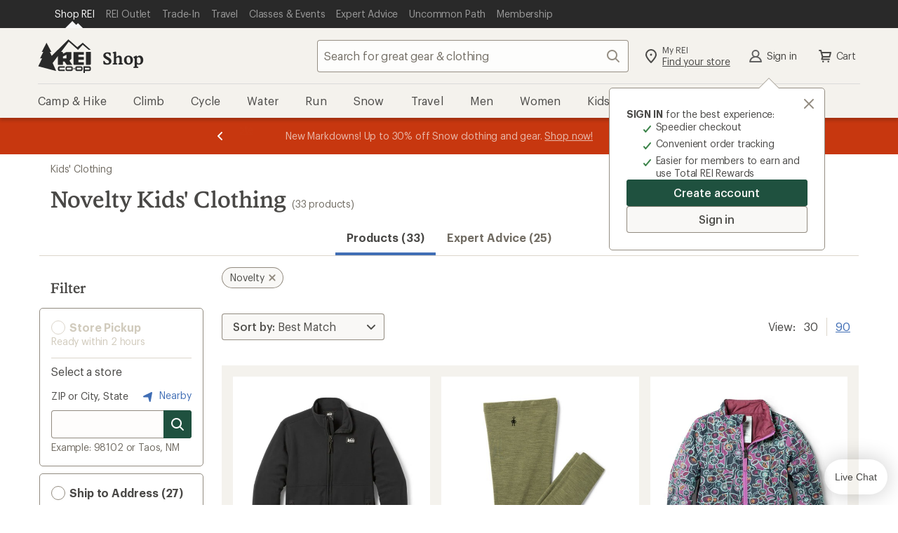

--- FILE ---
content_type: text/javascript
request_url: https://www.rei.com/search-ui/assets/6720d12a13c8b08bf61a.js
body_size: 14860
content:
/*! For license information please see 6720d12a13c8b08bf61a.js.LICENSE.txt */
(self.webpackChunk_rei_search_express_2=self.webpackChunk_rei_search_express_2||[]).push([[689],{35793:()=>{},56477:()=>{},12603:()=>{},95713:()=>{},99255:(e,t,r)=>{"use strict";r.d(t,{A:()=>a});var n=r(18234),i=r(8267),o=r.n(i),a=function(){var e=arguments.length>0&&void 0!==arguments[0]?arguments[0]:"target-global-mbox",t=arguments.length>1&&void 0!==arguments[1]?arguments[1]:{};return new(o())((function(r,i){"undefined"!=typeof adobe&&adobe.target?adobe.target.getOffer({mbox:e,params:t,success:function(e){e.length||r([]);var t=(0,n.A)(e,1)[0].content,i=Array.isArray(t)?e:null;r(i)},error:function(){i(new Error("Could not retrieve Adobe Target JSON Offer"))}}):i(new Error("adobe API not defined"))}))}},20758:(e,t,r)=>{"use strict";r.d(t,{A:()=>c});var n=r(63775),i=r(48543);const o=["data-message"],a=["aria-live","textContent"],s=["aria-live","textContent"],c=((e,t)=>{const r=e.__vccOpts||e;for(const[e,n]of t)r[e]=n;return r})({name:"AriaAnnouncer",props:{politeness:{type:String,required:!1,default:"polite"},message:{type:String,required:!1,default:""}},data:()=>({box1:{message:"",politeness:"polite"},box2:{message:"",politeness:"polite"},box:"1"}),beforeUpdate(){this.message&&this.swapBox(this.box)},methods:{clearBox(e){this[`box${e}`].politeness="polite",this[`box${e}`].message=""},updateBox(e){this[`box${e}`].politeness=this.politeness,this[`box${e}`].message=this.message},swapBox(e){const t="1"===e?"2":"1";this.updateBox(e),this.clearBox(t),this.box=t}}},[["render",function(e,t,r,c,u,l){return(0,n.uX)(),(0,n.CE)("div",{"data-message":r.message},[(0,n.Lk)("p",{"aria-live":u.box1.politeness,textContent:(0,i.v_)(u.box1.message)},null,8,a),(0,n.Lk)("p",{"aria-live":u.box2.politeness,textContent:(0,i.v_)(u.box2.message)},null,8,s)],8,o)}]])},98101:(e,t)=>{"use strict";t.m4={PERSONTITLE:/\d|\w|\s|-|'|\./,PERSONSUFFIX:/\d|\w|\s|-|'|\./,FIRSTNAME:/^([A-Za-z0-9]|\s|-|'|\.)*$/,MIDDLEINITIAL:/^[A-Za-z]{1}$/,LASTNAME:/^([A-Za-z0-9]|\s|-|'|\.)*$/,ADDRESS1:/\d|\w|\s|-|'|\.|@|#|\+|&|%|\//,ADDRESS2:/\d|\w|\s|-|'|\.|@|#|\+|&|%|\//,ADDRESS3:/\d|\w|\s|-|'|@|#|\+|&|%|!|\$|\//,CITY:/\d|\w|\s|-|'|@|#|\+|&|%|\//,ZIPCODE:/(?:\d|\s|[a-zA-Z]|-|[A-Z]+)/,ZIPCODEINTL:/^[0-9a-zA-Z\/]+(?:[-\\s][0-9a-zA-Z]+)?$/,ZIPCODENA:/(N\/A)|(N\\\A)|(NA)/i,USZIPCODE:/^\d{5}$|^\d{5}-\d{4}$|^\d{9}$/,PHONENUMBER:/^[^,]*$/,USPHONENUMBER:/^[\d\-\(\)\sx\+]+$/,MATCH_PHONE_NON_NUMBERS:/\(|\)|\s|\-|[a-zA-Z]/g,EMAIL:/^[-a-z0-9~!$%^&*_=+}{\'?]+(\.[-a-z0-9~!$%^&*_=+}{\'?]+)*@([a-z0-9_][-a-z0-9_]*(\.[-a-z0-9_]+)*\.([a-z]{2,})|([0-9]{1,3}\.[0-9]{1,3}\.[0-9]{1,3}\.[0-9]{1,3}))(:[0-9]{1,5})?$/i,EXCLUDE_AND:/(\band\b)/i}},12131:(e,t,r)=>{"use strict";r.d(t,{A:()=>c});var n=r(66887),i=r(63775),o=r(42405);const a=({key:e,value:t,daysTTL:r=60})=>{if(typeof window>"u")return;const n=(({value:e,daysTTL:t})=>{const r=(new Date).valueOf(),n=864e5,i="number"==typeof t?r+n*t:n;return JSON.stringify({value:e,expiry:i})})({value:t,daysTTL:r});localStorage.setItem(e,n)},s=({key:e})=>{if(typeof window>"u")return!1;const t=localStorage.getItem(e);if(!t)return!1;try{const{value:r,expiry:n}=JSON.parse(t);return(new Date).valueOf()>n?(localStorage.removeItem(e),!1):r}catch{return!1}},c={__name:"DisruptorModal",props:{ariaDescribedby:{type:String,required:!1,default:null},daysTTL:{type:Number,required:!1,default:60},delay:{type:Number,required:!1,default:6e3},label:{type:String,required:!0},alternateCookieName:{type:String,required:!1,default:null},id:{type:String,required:!1,default:"disruptor",validator:e=>null===e.match(/\s/)},maxPageViews:{type:Number,required:!1,default:2},showTitle:{type:Boolean,required:!1,default:!1},visibilityOverrideFunc:{type:Function,required:!1,default:null}},emits:["update"],setup(e,{emit:t}){const r=e,c=(0,n.Kh)({modalIsOpen:!1,displayTimeout:null,pageViews:0}),u=t,l=(0,i.EW)((()=>(e=>`${e.replace(/-/g," ")} modal`)(r.id))),p=(0,i.EW)((()=>(e=>`${e}-modal-seen`)(r.alternateCookieName?r.alternateCookieName:r.id))),d=(0,i.EW)((()=>(e=>`${e}-modal-page-views`)(r.alternateCookieName?r.alternateCookieName:r.id))),f=`disruptor-modal__overlay disruptor-modal__overlay--${r.id}`,h=`disruptor-modal__wrapper disruptor-modal__wrapper--${r.id}`,v=`disruptor-modal__content disruptor-modal__content--${r.id}`,m=e=>{typeof window<"u"&&window.metrics&&window.metrics.link(e)};(0,i.sV)((()=>{const{maxPageViews:e,daysTTL:t}=r,n=(({pageViewsEntryKey:e,maxPageViews:t,daysTTL:r})=>{const n=s({key:e});let i=n;return!1===n?i=1:n<t&&(i=n+1),n!==t&&a({key:e,value:i,daysTTL:r}),i})({pageViewsEntryKey:d.value,maxPageViews:e,daysTTL:t});c.pageViews=n,n===e?c.displayTimeout=setTimeout((()=>{(async()=>{const{daysTTL:e,visibilityOverrideFunc:t}=r,{pageViews:n}=c,i=await(async({disruptorEntryKey:e,daysTTL:t,visibilityOverrideFunc:r})=>{let n=!0;const i=s({key:e});let o;return"function"==typeof r&&(o=await r()),(o||i)&&(n=!1),n&&a({key:e,value:n,daysTTL:t}),n})({disruptorEntryKey:p.value,daysTTL:e,visibilityOverrideFunc:t});i&&m({linkName:`${l.value}_open`}),c.modalIsOpen=i,u("update",{pageViews:n,modalIsOpen:i})})()}),r.delay):u("update",{pageViews:n})})),(0,i.xo)((()=>{null!==c.displayTimeout&&clearTimeout(c.displayTimeout)}));const y=()=>{m({linkName:`${l.value}_close`}),c.modalIsOpen=!1,u("update",{modalIsOpen:!1})};return(t,r)=>((0,i.uX)(),(0,i.Wv)((0,n.R1)(o.A),{id:e.id,"aria-describedby":e.ariaDescribedby,label:e.label,opened:c.modalIsOpen,"show-title":e.showTitle,"data-ui":e.id,"overlay-class":f,"wrapper-class":h,"content-class":v,onClosed:y},{default:(0,i.k6)((()=>[(0,i.RG)(t.$slots,"default",{closeFromContent:y})])),_:3},8,["id","aria-describedby","label","opened","show-title","data-ui"]))}}},14949:(e,t,r)=>{"use strict";r.d(t,{A:()=>U,n:()=>z});var n=r(6994),i=r(66254),o=r(63915),a=r(90898),s=(r(3877),r(63775)),c=r(66887);function u(){return u=Object.assign?Object.assign.bind():function(e){for(var t=1;t<arguments.length;t++){var r=arguments[t];for(var n in r)Object.prototype.hasOwnProperty.call(r,n)&&(e[n]=r[n])}return e},u.apply(this,arguments)}var l,p,d,f=Object.prototype.hasOwnProperty,h=(l=!1,p=[],d={resolved:function(){return l},resolve:function(){if(!l){l=!0;for(var e=0,t=p.length;e<t;e++)p[e]()}},promise:{then:function(e){l?e():p.push(e)}}},{notify:function(){d.resolve()},wait:function(){return d.promise},render:function(e,t,r){this.wait().then((function(){r(window.grecaptcha.render(e,t))}))},reset:function(e){void 0!==e&&(this.assertLoaded(),this.wait().then((function(){return window.grecaptcha.reset(e)})))},execute:function(e){void 0!==e&&(this.assertLoaded(),this.wait().then((function(){return window.grecaptcha.execute(e)})))},checkRecaptchaLoad:function(){f.call(window,"grecaptcha")&&f.call(window.grecaptcha,"render")&&this.notify()},assertLoaded:function(){if(!d.resolved())throw new Error("ReCAPTCHA has not been loaded")}});"undefined"!=typeof window&&(window.vueRecaptchaApiLoaded=h.notify);var v=(0,s.pM)({name:"VueRecaptcha",props:{sitekey:{type:String,required:!0},theme:{type:String},badge:{type:String},type:{type:String},size:{type:String},tabindex:{type:String},loadRecaptchaScript:{type:Boolean,default:!0},recaptchaScriptId:{type:String,default:"__RECAPTCHA_SCRIPT"},recaptchaHost:{type:String,default:"www.google.com"},language:{type:String,default:""}},emits:["render","verify","expired","error"],setup:function(e,t){var r=t.slots,n=t.emit,i=(0,c.KR)(null),o=(0,c.KR)(null),a=function(e){n("verify",e)},l=function(){n("expired")},p=function(){n("error")};return(0,s.sV)((function(){if(h.checkRecaptchaLoad(),e.loadRecaptchaScript&&!document.getElementById(e.recaptchaScriptId)){var t=document.createElement("script");t.id=e.recaptchaScriptId,t.src="https://"+e.recaptchaHost+"/recaptcha/api.js?onload=vueRecaptchaApiLoaded&render=explicit&hl="+e.language,t.async=!0,t.defer=!0,document.head.appendChild(t)}var s=u({},e,{callback:a,"expired-callback":l,"error-callback":p}),c=i.value,d=r.default?c.children[0]:c;h.render(d,s,(function(e){o.value=e,n("render",e)}))})),{root:i,widgetId:o,reset:function(){h.reset(o.value)},execute:function(){h.execute(o.value)}}},render:function(){var e,t=this.$slots.default;return e="function"==typeof t?t():t,(0,s.h)("div",{ref:"root"},e)}}),m=r(82320),y=r(98101),g=r(92533),x=r(48543);function w(e){for(var t=1;t<arguments.length;t++){var r=arguments[t];for(var n in r)e[n]=r[n]}return e}var _=function e(t,r){function n(e,n,i){if("undefined"!=typeof document){"number"==typeof(i=w({},r,i)).expires&&(i.expires=new Date(Date.now()+864e5*i.expires)),i.expires&&(i.expires=i.expires.toUTCString()),e=encodeURIComponent(e).replace(/%(2[346B]|5E|60|7C)/g,decodeURIComponent).replace(/[()]/g,escape);var o="";for(var a in i)i[a]&&(o+="; "+a,!0!==i[a]&&(o+="="+i[a].split(";")[0]));return document.cookie=e+"="+t.write(n,e)+o}}return Object.create({set:n,get:function(e){if("undefined"!=typeof document&&(!arguments.length||e)){for(var r=document.cookie?document.cookie.split("; "):[],n={},i=0;i<r.length;i++){var o=r[i].split("="),a=o.slice(1).join("=");try{var s=decodeURIComponent(o[0]);if(n[s]=t.read(a,s),e===s)break}catch(e){}}return e?n[e]:n}},remove:function(e,t){n(e,"",w({},t,{expires:-1}))},withAttributes:function(t){return e(this.converter,w({},this.attributes,t))},withConverter:function(t){return e(w({},this.converter,t),this.attributes)}},{attributes:{value:Object.freeze(r)},converter:{value:Object.freeze(t)}})}({read:function(e){return'"'===e[0]&&(e=e.slice(1,-1)),e.replace(/(%[\dA-F]{2})+/gi,decodeURIComponent)},write:function(e){return encodeURIComponent(e).replace(/%(2[346BF]|3[AC-F]|40|5[BDE]|60|7[BCD])/g,decodeURIComponent)}},{path:"/"});const b={methods:{sendClickAnalytics(e){!window||!window.metrics||window.metrics.link(e)}}},S=(e,t)=>{const r=e.__vccOpts||e;for(const[e,n]of t)r[e]=n;return r},k={name:"PrivacyPolicy",components:{CdrLink:n.A},mixins:[b],methods:{dispatchAnalytics(){this.sendClickAnalytics({linkName:"gearmail signup modal_privacy policy"})}}},C={class:"privacy-policy__wrapper"},E=S(k,[["render",function(e,t,r,n,i,o){const a=(0,s.g2)("cdr-link");return(0,s.uX)(),(0,s.CE)("div",C,[t[1]||(t[1]=(0,s.eW)(" Read our ")),(0,s.bF)(a,{class:"privacy-policy",href:"/help/privacy-policy",target:"_blank","data-ui":"privacy-policy",onClick:o.dispatchAnalytics},{default:(0,s.k6)((()=>t[0]||(t[0]=[(0,s.eW)(" Privacy Policy ")]))),_:1},8,["onClick"])])}],["__scopeId","data-v-62fd729d"]]),A={name:"SignUpForm",components:{VueRecaptcha:v,CdrButton:i.A,CdrText:o.A,CdrInput:a.A,CompassSpinner:m._,PrivacyPolicy:E},mixins:[b],props:{recaptchaSiteKey:{type:String,required:!0},sourceCode:{type:String,required:!0},formHeading:{type:String,required:!0}},data:()=>({email:{value:"",error:null},showRecaptcha:!1,inputWasFocused:!1,apiLoading:!1}),computed:{helperText(){return this.email.error?"Please use name@example.com format":""}},methods:{handleNoThanks(){this.$emit("close")},handleFormSubmit(){var e,t;this.apiLoading||(this.sendClickAnalytics({linkName:"gearmail signup modal_sign up"}),this.email.error=!this.isEmailValid(this.email.value),!this.email.error&&null!=(t=null==(e=this.$refs)?void 0:e.recaptcha)&&t.execute?(this.$refs.recaptcha.execute(),Array.from(document.querySelectorAll('iframe[src*="www.google.com/recaptcha"]')).forEach((e=>e.parentElement.style.setProperty("position","fixed")))):document.getElementById("emailInput").focus())},isEmailValid:e=>y.m4.EMAIL.test(e)&&e.length,handleInput(){this.email.error=null,this.showRecaptcha=!0},onCaptchaError(){var e;if(typeof window<"u"&&null!=(e=null==window?void 0:window.DD_RUM)&&e.addError){const e=new Error("recaptcha error in email acquisition modal");window.DD_RUM.addError(e)}this.$emit("error")},onCaptchaExpired(){this.recaptchaReset()},onCaptchaVerified(e){this.apiLoading=!0;const t=this.getRequestObject({sourceCode:this.sourceCode,emailAddress:this.email.value,"g-recaptcha-response":e});fetch("/gearmail/new/signup",t).then((e=>{this.$emit("signUp",{success:200===e.status}),this.sendClickAnalytics({linkName:"gearmail signup modal_sign up_success"}),this.apiLoading=!1,this.recaptchaReset()})).catch((()=>{this.$emit("signUp",{success:!1}),this.sendClickAnalytics({linkName:"gearmail signup modal_sign up_error"}),this.apiLoading=!1,this.recaptchaReset()}))},getRequestObject:e=>({method:"POST",headers:{"Content-Type":"application/x-www-form-urlencoded; charset=UTF8"},body:Object.keys(e).map((t=>`${encodeURIComponent(t)}=${encodeURIComponent(e[t])}`)).join("&")}),recaptchaReset(){var e,t;null!=(t=null==(e=this.$refs)?void 0:e.recaptcha)&&t.reset&&this.$refs.recaptcha.reset()}}},T={class:"signup-form--max-width"},O={class:"signup-form__buttons"},I={class:"signup-form__buttons-submit"},L={key:0,class:"signup-form__recaptcha"},P=S(A,[["render",function(e,t,r,n,i,o){const a=(0,s.g2)("cdr-text"),c=(0,s.g2)("cdr-input"),u=(0,s.g2)("compass-spinner"),l=(0,s.g2)("cdr-button"),p=(0,s.g2)("privacy-policy"),d=(0,s.g2)("vue-recaptcha");return(0,s.uX)(),(0,s.CE)("form",{class:"signup-form","data-ui":"signup-form",onSubmit:t[2]||(t[2]=(0,g.D$)(((...e)=>o.handleFormSubmit&&o.handleFormSubmit(...e)),["prevent"]))},[(0,s.bF)(a,{class:"email-capture-modal__text","data-ui":"signup-form-paragraph-1"},{default:(0,s.k6)((()=>[(0,s.eW)((0,x.v_)(r.formHeading),1)])),_:1}),(0,s.Lk)("div",T,[(0,s.bF)(c,{id:"emailInput",ref:"emailInput",modelValue:i.email.value,"onUpdate:modelValue":t[0]||(t[0]=e=>i.email.value=e),"input-container-class":"signup-form__input","data-ui":"signup-form-input",label:"Email",error:i.email.error,"aria-invalid":i.email.error,"aria-required":"true",spellcheck:"false",autocapitalize:"off",autocomplete:"email",required:"",onFocus:t[1]||(t[1]=e=>i.inputWasFocused=!0),onInput:o.handleInput},{error:(0,s.k6)((()=>[(0,s.bF)(a,{class:"signup-form__input-error","data-ui":"signup-form-error-text"},{default:(0,s.k6)((()=>[(0,s.eW)((0,x.v_)(o.helperText),1)])),_:1})])),"helper-text-bottom":(0,s.k6)((()=>[(0,s.bF)(a,{class:"signup-form__input-help","data-ui":"signup-form-error-text"},{default:(0,s.k6)((()=>t[3]||(t[3]=[(0,s.eW)(" e.g. name@example.com ")]))),_:1})])),_:1},8,["modelValue","error","aria-invalid","onInput"]),(0,s.Lk)("div",null,[(0,s.Lk)("div",O,[(0,s.Lk)("div",I,[(0,s.bF)(l,{"full-width":!0,type:"submit",size:"large","data-ui":"signup-form-submit-button"},(0,s.eX)({default:(0,s.k6)((()=>[t[4]||(t[4]=(0,s.eW)(" Sign me up! "))])),_:2},[i.apiLoading?{name:"icon",fn:(0,s.k6)((()=>[(0,s.bF)(u)])),key:"0"}:void 0]),1024)]),(0,s.bF)(l,{class:"signup-form__buttons-decline",modifier:"link","data-ui":"signup-form-cancel-button",onClick:o.handleNoThanks},{default:(0,s.k6)((()=>t[5]||(t[5]=[(0,s.eW)(" No, thanks ")]))),_:1},8,["onClick"])]),(0,s.bF)(a,{class:"email-capture-modal__disclaimer","data-ui":"signup-form-paragraph-1"},{default:(0,s.k6)((()=>t[6]||(t[6]=[(0,s.eW)(" By entering your email, you agree to receive automated marketing messages from REI. You can unsubscribe at any time. ")]))),_:1}),(0,s.bF)(p),i.showRecaptcha?((0,s.uX)(),(0,s.CE)("div",L,[((0,s.uX)(),(0,s.Wv)(s.PR,null,[(0,s.bF)(d,{id:"email-acquisition-modal-recaptcha",ref:"recaptcha",badge:"inline",size:"invisible",sitekey:r.recaptchaSiteKey,"load-recaptcha-script":!0,onVerify:o.onCaptchaVerified,onError:o.onCaptchaError,onExpired:o.onCaptchaExpired},null,8,["sitekey","onVerify","onError","onExpired"])],1024))])):(0,s.Q3)("",!0)])])],32)}]]),R=["data-ui"],F={class:"message-wrapper__terms email-capture-modal__text"},M=S({name:"MessageWrapper",props:{dataUi:{type:String,required:!0}}},[["render",function(e,t,r,n,i,o){return(0,s.uX)(),(0,s.CE)("div",{class:"message-wrapper","data-ui":r.dataUi},[(0,s.RG)(e.$slots,"p1"),(0,s.Lk)("div",F,[(0,s.RG)(e.$slots,"privacy")])],8,R)}]]),j=S({name:"SuccessMessage",components:{CdrText:o.A,MessageWrapper:M,PrivacyPolicy:E}},[["render",function(e,t,r,n,i,o){const a=(0,s.g2)("cdr-text"),c=(0,s.g2)("privacy-policy"),u=(0,s.g2)("message-wrapper");return(0,s.uX)(),(0,s.Wv)(u,{"data-ui":"success-message"},{p1:(0,s.k6)((()=>[(0,s.bF)(a,{class:"email-capture-modal__text"},{default:(0,s.k6)((()=>t[0]||(t[0]=[(0,s.Lk)("span",{"data-ui":"success-message-paragraph-1"}," Check your inbox for more perks. We'll send you a few emails every week. ",-1),(0,s.Lk)("span",{"data-ui":"success-message-paragraph-2"}," You can unsubscribe from REI Co-op emails at any time. ",-1)]))),_:1})])),privacy:(0,s.k6)((()=>[(0,s.bF)(c)])),_:1})}]]),N=S({name:"ErrorMessage",components:{CdrText:o.A,MessageWrapper:M,PrivacyPolicy:E}},[["render",function(e,t,r,n,i,o){const a=(0,s.g2)("cdr-text"),c=(0,s.g2)("privacy-policy"),u=(0,s.g2)("message-wrapper");return(0,s.uX)(),(0,s.Wv)(u,{"data-ui":"error-message"},{p1:(0,s.k6)((()=>[(0,s.bF)(a,{class:"email-capture-modal__text"},{default:(0,s.k6)((()=>t[0]||(t[0]=[(0,s.Lk)("span",{"data-ui":"error-message-paragraph-1"},"Hmm. Something went wrong.",-1),(0,s.Lk)("span",{"data-ui":"error-message-paragraph-2"}," Please try again later. ",-1)]))),_:1})])),privacy:(0,s.k6)((()=>[(0,s.bF)(c)])),_:1})}]]),$={name:"EmailSignupForm",components:{CdrText:o.A,ErrorMessage:N,SuccessMessage:j,SignUpForm:P},props:{recaptchaSiteKey:{type:String,default:"6LdGCh8UAAAAAI78ftxgsyMBmlXMQMnuLSpNI8vI"},sourceCode:{type:String,default:"00100100100420170501"},modalHeading:{type:String,default:"Get the latest deals, news, & more from REI Co-op!"},formHeading:{type:String,default:"Sign up for REI Co-op emails."}},data:()=>({signUpFormSubmittedState:null}),methods:{handleSignUp(e){this.signUpFormSubmittedState=e.success?"success":"error",this.$refs.title.$el.focus()},handleClose(){this.$emit("close")},handleError(){this.$emit("error")}}},D={ref:"container","data-ui":"gearmail-signup"},U=S($,[["render",function(e,t,r,n,i,o){const a=(0,s.g2)("cdr-text"),c=(0,s.g2)("success-message"),u=(0,s.g2)("error-message"),l=(0,s.g2)("sign-up-form");return(0,s.uX)(),(0,s.CE)("div",D,[(0,s.bF)(a,{id:"signUpStatus",ref:"title",tabindex:-1,tag:"h2",class:"email-capture-modal__header","data-ui":"gearmail-signup-title"},{default:(0,s.k6)((()=>["success"===i.signUpFormSubmittedState?((0,s.uX)(),(0,s.CE)(s.FK,{key:0},[(0,s.eW)(" Success! ")],64)):"error"===i.signUpFormSubmittedState?((0,s.uX)(),(0,s.CE)(s.FK,{key:1},[(0,s.eW)(" Error ")],64)):((0,s.uX)(),(0,s.CE)(s.FK,{key:2},[(0,s.eW)((0,x.v_)(r.modalHeading),1)],64))])),_:1},512),"success"===i.signUpFormSubmittedState?((0,s.uX)(),(0,s.Wv)(c,{key:0})):"error"===i.signUpFormSubmittedState?((0,s.uX)(),(0,s.Wv)(u,{key:1})):((0,s.uX)(),(0,s.Wv)(l,{key:2,"recaptcha-site-key":r.recaptchaSiteKey,"source-code":r.sourceCode,"form-heading":r.formHeading,onClose:o.handleClose,onError:o.handleError,onSignUp:o.handleSignUp},null,8,["recaptcha-site-key","source-code","form-heading","onClose","onError","onSignUp"]))],512)}]]),z=async()=>{const e=await new Promise((e=>{const t=_.get("AMCV_F0A65E09512D2C440A490D4D@AdobeOrg");if(t){const r=t.split("|"),n=r.findIndex((e=>"MCMID"===e));if(-1!==n){const t=r[n+1];if(t)return fetch(`/customer-analytics-attributes/rs/customer/visitors/${t}`).then((e=>200!==e.status?{emailSubscriber:!1}:e.json())).then((({emailSubscriber:t=!1}={})=>{e(t)})).catch((t=>{console.error(t),e(!1)}))}}return e(!1)})),t=(()=>{var e,t;return!!(typeof window<"u"&&null!=(t=null==(e=null==window?void 0:window.location)?void 0:e.search)&&t.includes("cm_mmc=email"))})();return e||t}},1881:(e,t,r)=>{e.exports={default:r(12421),__esModule:!0}},19075:(e,t,r)=>{e.exports={default:r(97023),__esModule:!0}},8267:(e,t,r)=>{e.exports={default:r(58103),__esModule:!0}},18234:(e,t,r)=>{"use strict";var n=o(r(19075)),i=o(r(1881));function o(e){return e&&e.__esModule?e:{default:e}}t.A=function(e,t){if(Array.isArray(e))return e;if((0,n.default)(Object(e)))return function(e,t){var r=[],n=!0,o=!1,a=void 0;try{for(var s,c=(0,i.default)(e);!(n=(s=c.next()).done)&&(r.push(s.value),!t||r.length!==t);n=!0);}catch(e){o=!0,a=e}finally{try{!n&&c.return&&c.return()}finally{if(o)throw a}}return r}(e,t);throw new TypeError("Invalid attempt to destructure non-iterable instance")}},12421:(e,t,r)=>{r(59663),r(4772),e.exports=r(72013)},97023:(e,t,r)=>{r(59663),r(4772),e.exports=r(17255)},58103:(e,t,r)=>{r(80323),r(4772),r(59663),r(3474),r(90880),r(94166),e.exports=r(66849).Promise},41592:e=>{e.exports=function(e){if("function"!=typeof e)throw TypeError(e+" is not a function!");return e}},88299:e=>{e.exports=function(){}},90953:e=>{e.exports=function(e,t,r,n){if(!(e instanceof t)||void 0!==n&&n in e)throw TypeError(r+": incorrect invocation!");return e}},2945:(e,t,r)=>{var n=r(56540);e.exports=function(e){if(!n(e))throw TypeError(e+" is not an object!");return e}},77767:(e,t,r)=>{var n=r(58030),i=r(1768),o=r(10276);e.exports=function(e){return function(t,r,a){var s,c=n(t),u=i(c.length),l=o(a,u);if(e&&r!=r){for(;u>l;)if((s=c[l++])!=s)return!0}else for(;u>l;l++)if((e||l in c)&&c[l]===r)return e||l||0;return!e&&-1}}},24365:(e,t,r)=>{var n=r(38760),i=r(12587)("toStringTag"),o="Arguments"==n(function(){return arguments}());e.exports=function(e){var t,r,a;return void 0===e?"Undefined":null===e?"Null":"string"==typeof(r=function(e,t){try{return e[t]}catch(e){}}(t=Object(e),i))?r:o?n(t):"Object"==(a=n(t))&&"function"==typeof t.callee?"Arguments":a}},38760:e=>{var t={}.toString;e.exports=function(e){return t.call(e).slice(8,-1)}},66849:e=>{var t=e.exports={version:"2.6.12"};"number"==typeof __e&&(__e=t)},12129:(e,t,r)=>{var n=r(41592);e.exports=function(e,t,r){if(n(e),void 0===t)return e;switch(r){case 1:return function(r){return e.call(t,r)};case 2:return function(r,n){return e.call(t,r,n)};case 3:return function(r,n,i){return e.call(t,r,n,i)}}return function(){return e.apply(t,arguments)}}},62149:e=>{e.exports=function(e){if(null==e)throw TypeError("Can't call method on  "+e);return e}},58962:(e,t,r)=>{e.exports=!r(82781)((function(){return 7!=Object.defineProperty({},"a",{get:function(){return 7}}).a}))},46817:(e,t,r)=>{var n=r(56540),i=r(53041).document,o=n(i)&&n(i.createElement);e.exports=function(e){return o?i.createElement(e):{}}},13217:e=>{e.exports="constructor,hasOwnProperty,isPrototypeOf,propertyIsEnumerable,toLocaleString,toString,valueOf".split(",")},66280:(e,t,r)=>{var n=r(53041),i=r(66849),o=r(12129),a=r(56678),s=r(77192),c="prototype",u=function(e,t,r){var l,p,d,f=e&u.F,h=e&u.G,v=e&u.S,m=e&u.P,y=e&u.B,g=e&u.W,x=h?i:i[t]||(i[t]={}),w=x[c],_=h?n:v?n[t]:(n[t]||{})[c];for(l in h&&(r=t),r)(p=!f&&_&&void 0!==_[l])&&s(x,l)||(d=p?_[l]:r[l],x[l]=h&&"function"!=typeof _[l]?r[l]:y&&p?o(d,n):g&&_[l]==d?function(e){var t=function(t,r,n){if(this instanceof e){switch(arguments.length){case 0:return new e;case 1:return new e(t);case 2:return new e(t,r)}return new e(t,r,n)}return e.apply(this,arguments)};return t[c]=e[c],t}(d):m&&"function"==typeof d?o(Function.call,d):d,m&&((x.virtual||(x.virtual={}))[l]=d,e&u.R&&w&&!w[l]&&a(w,l,d)))};u.F=1,u.G=2,u.S=4,u.P=8,u.B=16,u.W=32,u.U=64,u.R=128,e.exports=u},82781:e=>{e.exports=function(e){try{return!!e()}catch(e){return!0}}},40461:(e,t,r)=>{var n=r(12129),i=r(12077),o=r(17409),a=r(2945),s=r(1768),c=r(19863),u={},l={},p=e.exports=function(e,t,r,p,d){var f,h,v,m,y=d?function(){return e}:c(e),g=n(r,p,t?2:1),x=0;if("function"!=typeof y)throw TypeError(e+" is not iterable!");if(o(y)){for(f=s(e.length);f>x;x++)if((m=t?g(a(h=e[x])[0],h[1]):g(e[x]))===u||m===l)return m}else for(v=y.call(e);!(h=v.next()).done;)if((m=i(v,g,h.value,t))===u||m===l)return m};p.BREAK=u,p.RETURN=l},53041:e=>{var t=e.exports="undefined"!=typeof window&&window.Math==Math?window:"undefined"!=typeof self&&self.Math==Math?self:Function("return this")();"number"==typeof __g&&(__g=t)},77192:e=>{var t={}.hasOwnProperty;e.exports=function(e,r){return t.call(e,r)}},56678:(e,t,r)=>{var n=r(42042),i=r(701);e.exports=r(58962)?function(e,t,r){return n.f(e,t,i(1,r))}:function(e,t,r){return e[t]=r,e}},5679:(e,t,r)=>{var n=r(53041).document;e.exports=n&&n.documentElement},18699:(e,t,r)=>{e.exports=!r(58962)&&!r(82781)((function(){return 7!=Object.defineProperty(r(46817)("div"),"a",{get:function(){return 7}}).a}))},2086:e=>{e.exports=function(e,t,r){var n=void 0===r;switch(t.length){case 0:return n?e():e.call(r);case 1:return n?e(t[0]):e.call(r,t[0]);case 2:return n?e(t[0],t[1]):e.call(r,t[0],t[1]);case 3:return n?e(t[0],t[1],t[2]):e.call(r,t[0],t[1],t[2]);case 4:return n?e(t[0],t[1],t[2],t[3]):e.call(r,t[0],t[1],t[2],t[3])}return e.apply(r,t)}},53408:(e,t,r)=>{var n=r(38760);e.exports=Object("z").propertyIsEnumerable(0)?Object:function(e){return"String"==n(e)?e.split(""):Object(e)}},17409:(e,t,r)=>{var n=r(66987),i=r(12587)("iterator"),o=Array.prototype;e.exports=function(e){return void 0!==e&&(n.Array===e||o[i]===e)}},56540:e=>{e.exports=function(e){return"object"==typeof e?null!==e:"function"==typeof e}},12077:(e,t,r)=>{var n=r(2945);e.exports=function(e,t,r,i){try{return i?t(n(r)[0],r[1]):t(r)}catch(t){var o=e.return;throw void 0!==o&&n(o.call(e)),t}}},97789:(e,t,r)=>{"use strict";var n=r(77606),i=r(701),o=r(48793),a={};r(56678)(a,r(12587)("iterator"),(function(){return this})),e.exports=function(e,t,r){e.prototype=n(a,{next:i(1,r)}),o(e,t+" Iterator")}},9690:(e,t,r)=>{"use strict";var n=r(81319),i=r(66280),o=r(52840),a=r(56678),s=r(66987),c=r(97789),u=r(48793),l=r(30780),p=r(12587)("iterator"),d=!([].keys&&"next"in[].keys()),f="keys",h="values",v=function(){return this};e.exports=function(e,t,r,m,y,g,x){c(r,t,m);var w,_,b,S=function(e){if(!d&&e in A)return A[e];switch(e){case f:case h:return function(){return new r(this,e)}}return function(){return new r(this,e)}},k=t+" Iterator",C=y==h,E=!1,A=e.prototype,T=A[p]||A["@@iterator"]||y&&A[y],O=T||S(y),I=y?C?S("entries"):O:void 0,L="Array"==t&&A.entries||T;if(L&&(b=l(L.call(new e)))!==Object.prototype&&b.next&&(u(b,k,!0),n||"function"==typeof b[p]||a(b,p,v)),C&&T&&T.name!==h&&(E=!0,O=function(){return T.call(this)}),n&&!x||!d&&!E&&A[p]||a(A,p,O),s[t]=O,s[k]=v,y)if(w={values:C?O:S(h),keys:g?O:S(f),entries:I},x)for(_ in w)_ in A||o(A,_,w[_]);else i(i.P+i.F*(d||E),t,w);return w}},49570:(e,t,r)=>{var n=r(12587)("iterator"),i=!1;try{var o=[7][n]();o.return=function(){i=!0},Array.from(o,(function(){throw 2}))}catch(e){}e.exports=function(e,t){if(!t&&!i)return!1;var r=!1;try{var o=[7],a=o[n]();a.next=function(){return{done:r=!0}},o[n]=function(){return a},e(o)}catch(e){}return r}},52651:e=>{e.exports=function(e,t){return{value:t,done:!!e}}},66987:e=>{e.exports={}},81319:e=>{e.exports=!0},46725:(e,t,r)=>{var n=r(53041),i=r(16547).set,o=n.MutationObserver||n.WebKitMutationObserver,a=n.process,s=n.Promise,c="process"==r(38760)(a);e.exports=function(){var e,t,r,u=function(){var n,i;for(c&&(n=a.domain)&&n.exit();e;){i=e.fn,e=e.next;try{i()}catch(n){throw e?r():t=void 0,n}}t=void 0,n&&n.enter()};if(c)r=function(){a.nextTick(u)};else if(!o||n.navigator&&n.navigator.standalone)if(s&&s.resolve){var l=s.resolve(void 0);r=function(){l.then(u)}}else r=function(){i.call(n,u)};else{var p=!0,d=document.createTextNode("");new o(u).observe(d,{characterData:!0}),r=function(){d.data=p=!p}}return function(n){var i={fn:n,next:void 0};t&&(t.next=i),e||(e=i,r()),t=i}}},91953:(e,t,r)=>{"use strict";var n=r(41592);function i(e){var t,r;this.promise=new e((function(e,n){if(void 0!==t||void 0!==r)throw TypeError("Bad Promise constructor");t=e,r=n})),this.resolve=n(t),this.reject=n(r)}e.exports.f=function(e){return new i(e)}},77606:(e,t,r)=>{var n=r(2945),i=r(54825),o=r(13217),a=r(99149)("IE_PROTO"),s=function(){},c="prototype",u=function(){var e,t=r(46817)("iframe"),n=o.length;for(t.style.display="none",r(5679).appendChild(t),t.src="javascript:",(e=t.contentWindow.document).open(),e.write("<script>document.F=Object<\/script>"),e.close(),u=e.F;n--;)delete u[c][o[n]];return u()};e.exports=Object.create||function(e,t){var r;return null!==e?(s[c]=n(e),r=new s,s[c]=null,r[a]=e):r=u(),void 0===t?r:i(r,t)}},42042:(e,t,r)=>{var n=r(2945),i=r(18699),o=r(97239),a=Object.defineProperty;t.f=r(58962)?Object.defineProperty:function(e,t,r){if(n(e),t=o(t,!0),n(r),i)try{return a(e,t,r)}catch(e){}if("get"in r||"set"in r)throw TypeError("Accessors not supported!");return"value"in r&&(e[t]=r.value),e}},54825:(e,t,r)=>{var n=r(42042),i=r(2945),o=r(8694);e.exports=r(58962)?Object.defineProperties:function(e,t){i(e);for(var r,a=o(t),s=a.length,c=0;s>c;)n.f(e,r=a[c++],t[r]);return e}},30780:(e,t,r)=>{var n=r(77192),i=r(73567),o=r(99149)("IE_PROTO"),a=Object.prototype;e.exports=Object.getPrototypeOf||function(e){return e=i(e),n(e,o)?e[o]:"function"==typeof e.constructor&&e instanceof e.constructor?e.constructor.prototype:e instanceof Object?a:null}},89578:(e,t,r)=>{var n=r(77192),i=r(58030),o=r(77767)(!1),a=r(99149)("IE_PROTO");e.exports=function(e,t){var r,s=i(e),c=0,u=[];for(r in s)r!=a&&n(s,r)&&u.push(r);for(;t.length>c;)n(s,r=t[c++])&&(~o(u,r)||u.push(r));return u}},8694:(e,t,r)=>{var n=r(89578),i=r(13217);e.exports=Object.keys||function(e){return n(e,i)}},59413:e=>{e.exports=function(e){try{return{e:!1,v:e()}}catch(e){return{e:!0,v:e}}}},39176:(e,t,r)=>{var n=r(2945),i=r(56540),o=r(91953);e.exports=function(e,t){if(n(e),i(t)&&t.constructor===e)return t;var r=o.f(e);return(0,r.resolve)(t),r.promise}},701:e=>{e.exports=function(e,t){return{enumerable:!(1&e),configurable:!(2&e),writable:!(4&e),value:t}}},77122:(e,t,r)=>{var n=r(56678);e.exports=function(e,t,r){for(var i in t)r&&e[i]?e[i]=t[i]:n(e,i,t[i]);return e}},52840:(e,t,r)=>{e.exports=r(56678)},91167:(e,t,r)=>{"use strict";var n=r(53041),i=r(66849),o=r(42042),a=r(58962),s=r(12587)("species");e.exports=function(e){var t="function"==typeof i[e]?i[e]:n[e];a&&t&&!t[s]&&o.f(t,s,{configurable:!0,get:function(){return this}})}},48793:(e,t,r)=>{var n=r(42042).f,i=r(77192),o=r(12587)("toStringTag");e.exports=function(e,t,r){e&&!i(e=r?e:e.prototype,o)&&n(e,o,{configurable:!0,value:t})}},99149:(e,t,r)=>{var n=r(2003)("keys"),i=r(75646);e.exports=function(e){return n[e]||(n[e]=i(e))}},2003:(e,t,r)=>{var n=r(66849),i=r(53041),o="__core-js_shared__",a=i[o]||(i[o]={});(e.exports=function(e,t){return a[e]||(a[e]=void 0!==t?t:{})})("versions",[]).push({version:n.version,mode:r(81319)?"pure":"global",copyright:"© 2020 Denis Pushkarev (zloirock.ru)"})},35071:(e,t,r)=>{var n=r(2945),i=r(41592),o=r(12587)("species");e.exports=function(e,t){var r,a=n(e).constructor;return void 0===a||null==(r=n(a)[o])?t:i(r)}},24405:(e,t,r)=>{var n=r(41896),i=r(62149);e.exports=function(e){return function(t,r){var o,a,s=String(i(t)),c=n(r),u=s.length;return c<0||c>=u?e?"":void 0:(o=s.charCodeAt(c))<55296||o>56319||c+1===u||(a=s.charCodeAt(c+1))<56320||a>57343?e?s.charAt(c):o:e?s.slice(c,c+2):a-56320+(o-55296<<10)+65536}}},16547:(e,t,r)=>{var n,i,o,a=r(12129),s=r(2086),c=r(5679),u=r(46817),l=r(53041),p=l.process,d=l.setImmediate,f=l.clearImmediate,h=l.MessageChannel,v=l.Dispatch,m=0,y={},g="onreadystatechange",x=function(){var e=+this;if(y.hasOwnProperty(e)){var t=y[e];delete y[e],t()}},w=function(e){x.call(e.data)};d&&f||(d=function(e){for(var t=[],r=1;arguments.length>r;)t.push(arguments[r++]);return y[++m]=function(){s("function"==typeof e?e:Function(e),t)},n(m),m},f=function(e){delete y[e]},"process"==r(38760)(p)?n=function(e){p.nextTick(a(x,e,1))}:v&&v.now?n=function(e){v.now(a(x,e,1))}:h?(o=(i=new h).port2,i.port1.onmessage=w,n=a(o.postMessage,o,1)):l.addEventListener&&"function"==typeof postMessage&&!l.importScripts?(n=function(e){l.postMessage(e+"","*")},l.addEventListener("message",w,!1)):n=g in u("script")?function(e){c.appendChild(u("script"))[g]=function(){c.removeChild(this),x.call(e)}}:function(e){setTimeout(a(x,e,1),0)}),e.exports={set:d,clear:f}},10276:(e,t,r)=>{var n=r(41896),i=Math.max,o=Math.min;e.exports=function(e,t){return(e=n(e))<0?i(e+t,0):o(e,t)}},41896:e=>{var t=Math.ceil,r=Math.floor;e.exports=function(e){return isNaN(e=+e)?0:(e>0?r:t)(e)}},58030:(e,t,r)=>{var n=r(53408),i=r(62149);e.exports=function(e){return n(i(e))}},1768:(e,t,r)=>{var n=r(41896),i=Math.min;e.exports=function(e){return e>0?i(n(e),9007199254740991):0}},73567:(e,t,r)=>{var n=r(62149);e.exports=function(e){return Object(n(e))}},97239:(e,t,r)=>{var n=r(56540);e.exports=function(e,t){if(!n(e))return e;var r,i;if(t&&"function"==typeof(r=e.toString)&&!n(i=r.call(e)))return i;if("function"==typeof(r=e.valueOf)&&!n(i=r.call(e)))return i;if(!t&&"function"==typeof(r=e.toString)&&!n(i=r.call(e)))return i;throw TypeError("Can't convert object to primitive value")}},75646:e=>{var t=0,r=Math.random();e.exports=function(e){return"Symbol(".concat(void 0===e?"":e,")_",(++t+r).toString(36))}},56009:(e,t,r)=>{var n=r(53041).navigator;e.exports=n&&n.userAgent||""},12587:(e,t,r)=>{var n=r(2003)("wks"),i=r(75646),o=r(53041).Symbol,a="function"==typeof o;(e.exports=function(e){return n[e]||(n[e]=a&&o[e]||(a?o:i)("Symbol."+e))}).store=n},19863:(e,t,r)=>{var n=r(24365),i=r(12587)("iterator"),o=r(66987);e.exports=r(66849).getIteratorMethod=function(e){if(null!=e)return e[i]||e["@@iterator"]||o[n(e)]}},72013:(e,t,r)=>{var n=r(2945),i=r(19863);e.exports=r(66849).getIterator=function(e){var t=i(e);if("function"!=typeof t)throw TypeError(e+" is not iterable!");return n(t.call(e))}},17255:(e,t,r)=>{var n=r(24365),i=r(12587)("iterator"),o=r(66987);e.exports=r(66849).isIterable=function(e){var t=Object(e);return void 0!==t[i]||"@@iterator"in t||o.hasOwnProperty(n(t))}},71200:(e,t,r)=>{"use strict";var n=r(88299),i=r(52651),o=r(66987),a=r(58030);e.exports=r(9690)(Array,"Array",(function(e,t){this._t=a(e),this._i=0,this._k=t}),(function(){var e=this._t,t=this._k,r=this._i++;return!e||r>=e.length?(this._t=void 0,i(1)):i(0,"keys"==t?r:"values"==t?e[r]:[r,e[r]])}),"values"),o.Arguments=o.Array,n("keys"),n("values"),n("entries")},80323:()=>{},3474:(e,t,r)=>{"use strict";var n,i,o,a,s=r(81319),c=r(53041),u=r(12129),l=r(24365),p=r(66280),d=r(56540),f=r(41592),h=r(90953),v=r(40461),m=r(35071),y=r(16547).set,g=r(46725)(),x=r(91953),w=r(59413),_=r(56009),b=r(39176),S="Promise",k=c.TypeError,C=c.process,E=C&&C.versions,A=E&&E.v8||"",T=c[S],O="process"==l(C),I=function(){},L=i=x.f,P=!!function(){try{var e=T.resolve(1),t=(e.constructor={})[r(12587)("species")]=function(e){e(I,I)};return(O||"function"==typeof PromiseRejectionEvent)&&e.then(I)instanceof t&&0!==A.indexOf("6.6")&&-1===_.indexOf("Chrome/66")}catch(e){}}(),R=function(e){var t;return!(!d(e)||"function"!=typeof(t=e.then))&&t},F=function(e,t){if(!e._n){e._n=!0;var r=e._c;g((function(){for(var n=e._v,i=1==e._s,o=0,a=function(t){var r,o,a,s=i?t.ok:t.fail,c=t.resolve,u=t.reject,l=t.domain;try{s?(i||(2==e._h&&N(e),e._h=1),!0===s?r=n:(l&&l.enter(),r=s(n),l&&(l.exit(),a=!0)),r===t.promise?u(k("Promise-chain cycle")):(o=R(r))?o.call(r,c,u):c(r)):u(n)}catch(e){l&&!a&&l.exit(),u(e)}};r.length>o;)a(r[o++]);e._c=[],e._n=!1,t&&!e._h&&M(e)}))}},M=function(e){y.call(c,(function(){var t,r,n,i=e._v,o=j(e);if(o&&(t=w((function(){O?C.emit("unhandledRejection",i,e):(r=c.onunhandledrejection)?r({promise:e,reason:i}):(n=c.console)&&n.error&&n.error("Unhandled promise rejection",i)})),e._h=O||j(e)?2:1),e._a=void 0,o&&t.e)throw t.v}))},j=function(e){return 1!==e._h&&0===(e._a||e._c).length},N=function(e){y.call(c,(function(){var t;O?C.emit("rejectionHandled",e):(t=c.onrejectionhandled)&&t({promise:e,reason:e._v})}))},$=function(e){var t=this;t._d||(t._d=!0,(t=t._w||t)._v=e,t._s=2,t._a||(t._a=t._c.slice()),F(t,!0))},D=function(e){var t,r=this;if(!r._d){r._d=!0,r=r._w||r;try{if(r===e)throw k("Promise can't be resolved itself");(t=R(e))?g((function(){var n={_w:r,_d:!1};try{t.call(e,u(D,n,1),u($,n,1))}catch(e){$.call(n,e)}})):(r._v=e,r._s=1,F(r,!1))}catch(e){$.call({_w:r,_d:!1},e)}}};P||(T=function(e){h(this,T,S,"_h"),f(e),n.call(this);try{e(u(D,this,1),u($,this,1))}catch(e){$.call(this,e)}},(n=function(e){this._c=[],this._a=void 0,this._s=0,this._d=!1,this._v=void 0,this._h=0,this._n=!1}).prototype=r(77122)(T.prototype,{then:function(e,t){var r=L(m(this,T));return r.ok="function"!=typeof e||e,r.fail="function"==typeof t&&t,r.domain=O?C.domain:void 0,this._c.push(r),this._a&&this._a.push(r),this._s&&F(this,!1),r.promise},catch:function(e){return this.then(void 0,e)}}),o=function(){var e=new n;this.promise=e,this.resolve=u(D,e,1),this.reject=u($,e,1)},x.f=L=function(e){return e===T||e===a?new o(e):i(e)}),p(p.G+p.W+p.F*!P,{Promise:T}),r(48793)(T,S),r(91167)(S),a=r(66849)[S],p(p.S+p.F*!P,S,{reject:function(e){var t=L(this);return(0,t.reject)(e),t.promise}}),p(p.S+p.F*(s||!P),S,{resolve:function(e){return b(s&&this===a?T:this,e)}}),p(p.S+p.F*!(P&&r(49570)((function(e){T.all(e).catch(I)}))),S,{all:function(e){var t=this,r=L(t),n=r.resolve,i=r.reject,o=w((function(){var r=[],o=0,a=1;v(e,!1,(function(e){var s=o++,c=!1;r.push(void 0),a++,t.resolve(e).then((function(e){c||(c=!0,r[s]=e,--a||n(r))}),i)})),--a||n(r)}));return o.e&&i(o.v),r.promise},race:function(e){var t=this,r=L(t),n=r.reject,i=w((function(){v(e,!1,(function(e){t.resolve(e).then(r.resolve,n)}))}));return i.e&&n(i.v),r.promise}})},4772:(e,t,r)=>{"use strict";var n=r(24405)(!0);r(9690)(String,"String",(function(e){this._t=String(e),this._i=0}),(function(){var e,t=this._t,r=this._i;return r>=t.length?{value:void 0,done:!0}:(e=n(t,r),this._i+=e.length,{value:e,done:!1})}))},90880:(e,t,r)=>{"use strict";var n=r(66280),i=r(66849),o=r(53041),a=r(35071),s=r(39176);n(n.P+n.R,"Promise",{finally:function(e){var t=a(this,i.Promise||o.Promise),r="function"==typeof e;return this.then(r?function(r){return s(t,e()).then((function(){return r}))}:e,r?function(r){return s(t,e()).then((function(){throw r}))}:e)}})},94166:(e,t,r)=>{"use strict";var n=r(66280),i=r(91953),o=r(59413);n(n.S,"Promise",{try:function(e){var t=i.f(this),r=o(e);return(r.e?t.reject:t.resolve)(r.v),t.promise}})},59663:(e,t,r)=>{r(71200);for(var n=r(53041),i=r(56678),o=r(66987),a=r(12587)("toStringTag"),s="CSSRuleList,CSSStyleDeclaration,CSSValueList,ClientRectList,DOMRectList,DOMStringList,DOMTokenList,DataTransferItemList,FileList,HTMLAllCollection,HTMLCollection,HTMLFormElement,HTMLSelectElement,MediaList,MimeTypeArray,NamedNodeMap,NodeList,PaintRequestList,Plugin,PluginArray,SVGLengthList,SVGNumberList,SVGPathSegList,SVGPointList,SVGStringList,SVGTransformList,SourceBufferList,StyleSheetList,TextTrackCueList,TextTrackList,TouchList".split(","),c=0;c<s.length;c++){var u=s[c],l=n[u],p=l&&l.prototype;p&&!p[a]&&i(p,a,u),o[u]=o.Array}},37095:(e,t,r)=>{"use strict";var n=r(39937).has;e.exports=function(e){return n(e),e}},18796:e=>{"use strict";e.exports=function(e){return{iterator:e,next:e.next,done:!1}}},58468:(e,t,r)=>{"use strict";var n=r(32631),i=r(34984),o=r(2834),a=r(26882),s=r(18796),c="Invalid size",u=RangeError,l=TypeError,p=Math.max,d=function(e,t){this.set=e,this.size=p(t,0),this.has=n(e.has),this.keys=n(e.keys)};d.prototype={getIterator:function(){return s(i(o(this.keys,this.set)))},includes:function(e){return o(this.has,this.set,e)}},e.exports=function(e){i(e);var t=+e.size;if(t!=t)throw new l(c);var r=a(t);if(r<0)throw new u(c);return new d(e,r)}},71449:(e,t,r)=>{"use strict";var n=r(39937),i=r(7818),o=n.Set,a=n.add;e.exports=function(e){var t=new o;return i(e,(function(e){a(t,e)})),t}},46713:(e,t,r)=>{"use strict";var n=r(37095),i=r(39937),o=r(71449),a=r(19159),s=r(58468),c=r(7818),u=r(96870),l=i.has,p=i.remove;e.exports=function(e){var t=n(this),r=s(e),i=o(t);return a(t)<=r.size?c(t,(function(e){r.includes(e)&&p(i,e)})):u(r.getIterator(),(function(e){l(t,e)&&p(i,e)})),i}},57179:(e,t,r)=>{"use strict";var n=r(37095),i=r(39937),o=r(19159),a=r(58468),s=r(7818),c=r(96870),u=i.Set,l=i.add,p=i.has;e.exports=function(e){var t=n(this),r=a(e),i=new u;return o(t)>r.size?c(r.getIterator(),(function(e){p(t,e)&&l(i,e)})):s(t,(function(e){r.includes(e)&&l(i,e)})),i}},23836:(e,t,r)=>{"use strict";var n=r(37095),i=r(39937).has,o=r(19159),a=r(58468),s=r(7818),c=r(96870),u=r(50194);e.exports=function(e){var t=n(this),r=a(e);if(o(t)<=r.size)return!1!==s(t,(function(e){if(r.includes(e))return!1}),!0);var l=r.getIterator();return!1!==c(l,(function(e){if(i(t,e))return u(l,"normal",!1)}))}},51867:(e,t,r)=>{"use strict";var n=r(37095),i=r(19159),o=r(7818),a=r(58468);e.exports=function(e){var t=n(this),r=a(e);return!(i(t)>r.size)&&!1!==o(t,(function(e){if(!r.includes(e))return!1}),!0)}},81018:(e,t,r)=>{"use strict";var n=r(37095),i=r(39937).has,o=r(19159),a=r(58468),s=r(96870),c=r(50194);e.exports=function(e){var t=n(this),r=a(e);if(o(t)<r.size)return!1;var u=r.getIterator();return!1!==s(u,(function(e){if(!i(t,e))return c(u,"normal",!1)}))}},33453:(e,t,r)=>{"use strict";var n=r(38486),i=function(e){return{size:e,has:function(){return!1},keys:function(){return{next:function(){return{done:!0}}}}}};e.exports=function(e){var t=n("Set");try{(new t)[e](i(0));try{return(new t)[e](i(-1)),!1}catch(e){return!0}}catch(e){return!1}}},19159:(e,t,r)=>{"use strict";var n=r(6279),i=r(39937);e.exports=n(i.proto,"size","get")||function(e){return e.size}},61915:(e,t,r)=>{"use strict";var n=r(37095),i=r(39937),o=r(71449),a=r(58468),s=r(96870),c=i.add,u=i.has,l=i.remove;e.exports=function(e){var t=n(this),r=a(e).getIterator(),i=o(t);return s(r,(function(e){u(t,e)?l(i,e):c(i,e)})),i}},38815:(e,t,r)=>{"use strict";var n=r(37095),i=r(39937).add,o=r(71449),a=r(58468),s=r(96870);e.exports=function(e){var t=n(this),r=a(e).getIterator(),c=o(t);return s(r,(function(e){i(c,e)})),c}},21279:(e,t,r)=>{"use strict";var n=r(56475),i=r(46713);n({target:"Set",proto:!0,real:!0,forced:!r(33453)("difference")},{difference:i})},52393:(e,t,r)=>{"use strict";var n=r(56475),i=r(47044),o=r(57179);n({target:"Set",proto:!0,real:!0,forced:!r(33453)("intersection")||i((function(){return"3,2"!==String(Array.from(new Set([1,2,3]).intersection(new Set([3,2]))))}))},{intersection:o})},84804:(e,t,r)=>{"use strict";var n=r(56475),i=r(23836);n({target:"Set",proto:!0,real:!0,forced:!r(33453)("isDisjointFrom")},{isDisjointFrom:i})},87673:(e,t,r)=>{"use strict";var n=r(56475),i=r(51867);n({target:"Set",proto:!0,real:!0,forced:!r(33453)("isSubsetOf")},{isSubsetOf:i})},92674:(e,t,r)=>{"use strict";var n=r(56475),i=r(81018);n({target:"Set",proto:!0,real:!0,forced:!r(33453)("isSupersetOf")},{isSupersetOf:i})},22921:(e,t,r)=>{"use strict";var n=r(56475),i=r(61915);n({target:"Set",proto:!0,real:!0,forced:!r(33453)("symmetricDifference")},{symmetricDifference:i})},74597:(e,t,r)=>{"use strict";var n=r(56475),i=r(38815);n({target:"Set",proto:!0,real:!0,forced:!r(33453)("union")},{union:i})},55238:(e,t,r)=>{"use strict";r(21279)},69904:(e,t,r)=>{"use strict";r(52393)},79225:(e,t,r)=>{"use strict";r(84804)},33584:(e,t,r)=>{"use strict";r(87673)},72895:(e,t,r)=>{"use strict";r(92674)},59924:(e,t,r)=>{"use strict";r(22921)},50958:(e,t,r)=>{"use strict";r(74597)}}]);
//# sourceMappingURL=6720d12a13c8b08bf61a.js.map

--- FILE ---
content_type: application/x-javascript;charset=utf-8
request_url: https://somni.rei.com/id?d_visid_ver=4.4.0&d_fieldgroup=A&mcorgid=F0A65E09512D2C440A490D4D%40AdobeOrg&mid=73854158359339887482979798631429324698&ts=1768666368137
body_size: -42
content:
{"mid":"73854158359339887482979798631429324698"}

--- FILE ---
content_type: text/javascript;charset=utf-8
request_url: https://recs.richrelevance.com/rrserver/p13n_generated.js?a=30280c406d639577&ts=1768666381077&v=1.2.6.20180926&ssl=t&cn=Kids%27%20Clothing&c=kids-clothing&pt=%7Csearch_page.RecentlyViewed&s=73854158359339887482979798631429324698&sgs=%7Cnon-member%3Anon-member&cts=https%3A%2F%2Fwww.rei.com&l=1
body_size: 806
content:
var RR = RR || {}; RR.data = {JSON: {placements:[]}};var rr_remote_data='eF5j4cotK8lMETA0NDfWNdQ1ZClN9jBPTTIxMjc30jVITTTTNbFINNQ1MDNJ1U00MDNLMzZKNTE3MQcAi_UN0w';var rr_recs={placements:[]},rr_dynamic={placements:[]},rr_call_after_flush=function(){if (typeof RR.jsonCallback === "function") {   RR.jsonCallback(RR.data.JSON); }};rr_flush=function(){if(rr_onload_called){if(RR.defaultCallback){RR.defaultCallback(rr_recs);}else{rr_placements=[];var p=rr_recs.placements,h,i;for(i=0;i<p.length;i++){rr_placements[i]=[(p[i].used?1:0),p[i].placementType,p[i].html];}for(i=0;i<rr_placement_place_holders.length;i++){h=document.getElementById('rr_placement_'+i);if(h&&typeof h!='undefined'){rr_insert_placement(h,rr_placement_place_holders[i]);}}}rr_call_after_flush();if(RR.renderDynamicPlacements){RR.renderDynamicPlacements();}if(window.rr_annotations_array){window.rr_annotations_array.push(window.rr_annotations);}else{window.rr_annotations_array = [window.rr_annotations];}}};rr_flush();

--- FILE ---
content_type: application/x-javascript
request_url: https://www.rei.com/satchel/febs/CommonComponentsSiteFrontEnd/0.1.0/CommonComponentsSiteFrontEndVite/function-apply-E4YFsDxz.js
body_size: 2331
content:
import{v as ar,b as _,B as nr,t as Pr,u as or,p as R,C as wr,o as N,s as jr,a as K,D as Sr,E as ir,g as p,F as mr,G as Cr,k as Ar,H as _r,I as Nr,y as f,n as Kr,d as Br,x as sr,_ as Dr,c as vr,f as Gr,i as cr,J as lr,K as xr,A as Fr,e as ur,L as fr,l as Mr,m as Ur}from"./iterator-close-eKGQqafA.js";var kr=ar,Lr=TypeError,Vr=function(r,t){if(kr(t,r))return r;throw new Lr("Incorrect invocation")},Yr=_,Wr=!Yr(function(){function r(){}return r.prototype.constructor=null,Object.getPrototypeOf(new r)!==r.prototype}),zr=or,Hr=R,Jr=Pr,qr=nr,Qr=Wr,k=qr("IE_PROTO"),S=Object,Xr=S.prototype,yr=Qr?S.getPrototypeOf:function(r){var t=Jr(r);if(zr(t,k))return t[k];var e=t.constructor;return Hr(e)&&t instanceof e?e.prototype:t instanceof S?Xr:null},L=wr,Zr=N,rt=function(r,t,e){return e.get&&L(e.get,t,{getter:!0}),e.set&&L(e.set,t,{setter:!0}),Zr.f(r,t,e)},tt=K,et=N,at=jr,nt=function(r,t,e){tt?et.f(r,t,at(0,e)):r[t]=e},pr={},ot=Sr,it=ir,st=Object.keys||function(t){return ot(t,it)},vt=K,ct=Cr,lt=N,ut=p,ft=mr,yt=st;pr.f=vt&&!ct?Object.defineProperties:function(t,e){ut(t);for(var a=ft(e),s=yt(e),v=s.length,u=0,y;v>u;)lt.f(t,y=s[u++],a[y]);return t};var pt=Ar,Ot=pt("document","documentElement"),Tt=p,$t=pr,V=ir,dt=Nr,It=Ot,bt=_r,ht=nr,Y=">",W="<",m="prototype",C="script",Or=ht("IE_PROTO"),g=function(){},Tr=function(r){return W+C+Y+r+W+"/"+C+Y},z=function(r){r.write(Tr("")),r.close();var t=r.parentWindow.Object;return r=null,t},Rt=function(){var r=bt("iframe"),t="java"+C+":",e;return r.style.display="none",It.appendChild(r),r.src=String(t),e=r.contentWindow.document,e.open(),e.write(Tr("document.F=Object")),e.close(),e.F},d,I=function(){try{d=new ActiveXObject("htmlfile")}catch{}I=typeof document<"u"?document.domain&&d?z(d):Rt():z(d);for(var r=V.length;r--;)delete I[m][V[r]];return I()};dt[Or]=!0;var Ke=Object.create||function(t,e){var a;return t!==null?(g[m]=Tt(t),a=new g,g[m]=null,a[Or]=t):a=I(),e===void 0?a:$t.f(a,e)},gt=_,Et=R,Pt=Kr,H=yr,wt=Br,jt=f,A=jt("iterator"),l,E,P;[].keys&&(P=[].keys(),"next"in P&&(E=H(H(P)),E!==Object.prototype&&(l=E)));var St=!Pt(l)||gt(function(){var r={};return l[A].call(r)!==r});St&&(l={});Et(l[A])||wt(l,A,function(){return this});var mt={IteratorPrototype:l},Ct=Dr,At=sr,_t=Vr,Nt=p,Kt=R,Bt=yr,Dt=rt,Gt=nt,xt=_,B=or,Ft=f,o=mt.IteratorPrototype,Mt=K,w="constructor",$r="Iterator",J=Ft("toStringTag"),dr=TypeError,j=At[$r],Ir=!Kt(j)||j.prototype!==o||!xt(function(){j({})}),D=function(){if(_t(this,o),Bt(this)===o)throw new dr("Abstract class Iterator not directly constructable")},br=function(r,t){Mt?Dt(o,r,{configurable:!0,get:function(){return t},set:function(e){if(Nt(this),this===o)throw new dr("You can't redefine this property");B(this,r)?this[r]=e:Gt(this,r,e)}}):o[r]=t};B(o,J)||br(J,$r);(Ir||!B(o,w)||o[w]===Object)&&br(w,D);D.prototype=o;Ct({global:!0,constructor:!0,forced:Ir},{Iterator:D});var Ut=vr,kt=Gr,Lt=function(r){if(Ut(r)==="Function")return kt(r)},q=Lt,Vt=cr,Yt=lr,Wt=q(q.bind),zt=function(r,t){return Vt(r),t===void 0?r:Yt?Wt(r,t):function(){return r.apply(t,arguments)}},hr={},Ht=f,Jt=hr,qt=Ht("iterator"),Qt=Array.prototype,Xt=function(r){return r!==void 0&&(Jt.Array===r||Qt[qt]===r)},Zt=f,re=Zt("toStringTag"),Rr={};Rr[re]="z";var te=String(Rr)==="[object z]",ee=te,ae=R,b=vr,ne=f,oe=ne("toStringTag"),ie=Object,se=b(function(){return arguments}())==="Arguments",ve=function(r,t){try{return r[t]}catch{}},ce=ee?b:function(r){var t,e,a;return r===void 0?"Undefined":r===null?"Null":typeof(e=ve(t=ie(r),oe))=="string"?e:se?b(t):(a=b(t))==="Object"&&ae(t.callee)?"Arguments":a},le=ce,Q=Fr,ue=xr,fe=hr,ye=f,pe=ye("iterator"),gr=function(r){if(!ue(r))return Q(r,pe)||Q(r,"@@iterator")||fe[le(r)]},Oe=ur,Te=cr,$e=p,de=fr,Ie=gr,be=TypeError,he=function(r,t){var e=arguments.length<2?Ie(r):t;if(Te(e))return $e(Oe(e,r));throw new be(de(r)+" is not iterable")},Re=zt,ge=ur,Ee=p,Pe=fr,we=Xt,je=Mr,X=ar,Se=he,me=gr,Z=Ur,Ce=TypeError,h=function(r,t){this.stopped=r,this.result=t},rr=h.prototype,Be=function(r,t,e){var a=e&&e.that,s=!!(e&&e.AS_ENTRIES),v=!!(e&&e.IS_RECORD),u=!!(e&&e.IS_ITERATOR),y=!!(e&&e.INTERRUPTED),O=Re(t,a),c,T,$,G,i,x,F,M=function(n){return c&&Z(c,"normal",n),new h(!0,n)},U=function(n){return s?(Ee(n),y?O(n[0],n[1],M):O(n[0],n[1])):y?O(n,M):O(n)};if(v)c=r.iterator;else if(u)c=r;else{if(T=me(r),!T)throw new Ce(Pe(r)+" is not iterable");if(we(T)){for($=0,G=je(r);G>$;$++)if(i=U(r[$]),i&&X(rr,i))return i;return new h(!1)}c=Se(r,T)}for(x=v?r.next:c.next;!(F=ge(x,c)).done;){try{i=U(F.value)}catch(n){Z(c,"throw",n)}if(typeof i=="object"&&i&&X(rr,i))return i}return new h(!1)},Ae=sr,De=function(r,t){var e=Ae.Iterator,a=e&&e.prototype,s=a&&a[r],v=!1;if(s)try{s.call({next:function(){return{done:!0}},return:function(){v=!0}},-1)}catch(u){u instanceof t||(v=!1)}if(!v)return s},_e=lr,Er=Function.prototype,tr=Er.apply,er=Er.call,Ge=typeof Reflect=="object"&&Reflect.apply||(_e?er.bind(tr):function(){return er.apply(tr,arguments)});export{Be as a,mt as b,ce as c,rt as d,Ge as f,De as i,Ke as o};
//# sourceMappingURL=function-apply-E4YFsDxz.js.map
